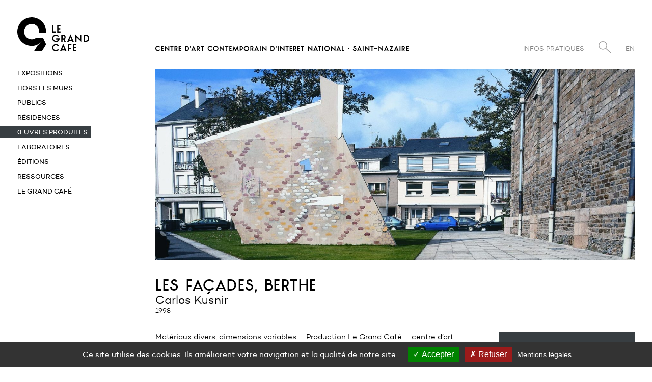

--- FILE ---
content_type: text/html; charset=UTF-8
request_url: https://www.grandcafe-saintnazaire.fr/oeuvres_produites/les-facades-berthe/
body_size: 7684
content:
<!DOCTYPE HTML>

<html lang="fr-FR">
	
	<head>
		<script type="text/javascript" src="https://www.grandcafe-saintnazaire.fr/wp-content/themes/legrandcafe/j/cookie/tarteaucitron.js"></script>
		<script type="text/javascript">

			var tarteaucitronForceLanguage = 'fr';			
			tarteaucitron.init({
			  "privacyUrl": "/mentions-legales/", /* Privacy policy url */
	
			  "hashtag": "#tarteaucitron", /* Open the panel with this hashtag */
			  "cookieName": "gf_rgpd", /* Cookie name */
			  "orientation": "bottom", /* Banner position (top - bottom) */
			  "groupServices": false, /* Group services by category */
			  "showAlertSmall": false, /* Show the small banner on bottom right */
			  "cookieslist": false, /* Show the cookie list */
			  "closePopup": false, /* Show a close X on the banner */
			  "showIcon": false, /* Show cookie icon to manage cookies */
			  "iconPosition": "BottomRight", /* BottomRight, BottomLeft, TopRight and TopLeft */
			  "adblocker": false, /* Show a Warning if an adblocker is detected */
			  "DenyAllCta" : true, /* Show the deny all button */
			  "AcceptAllCta" : true, /* Show the accept all button when highPrivacy on */
			  "highPrivacy": true, /* HIGHLY RECOMMANDED Disable auto consent */
			  "handleBrowserDNTRequest": false, /* If Do Not Track == 1, disallow all */
			  "removeCredit": true, /* Remove credit link */
			  "moreInfoLink": false, /* Show more info link */
			  "useExternalCss": false, /* If false, the tarteaucitron.css file will be loaded */
			  "useExternalJs": false, /* If false, the tarteaucitron.js file will be loaded */
			  "mandatory": true, /* Show a message about mandatory cookies */
			});
			
		</script>
		<meta charset="UTF-8" />
		<meta http-equiv="x-ua-compatible" content="ie=edge">
		<meta name="viewport" content="width=device-width, user-scalable=no" />
	    <title>Les façades, Berthe - Le Grand Café</title>
	    <link rel="stylesheet" type="text/css" href="https://www.grandcafe-saintnazaire.fr/wp-content/themes/legrandcafe/j/fancybox.css"/>
	    <link rel="stylesheet" type="text/css" href="https://www.grandcafe-saintnazaire.fr/wp-content/themes/legrandcafe/j/slick.css"/>
	    <link rel="stylesheet" type="text/css" href="https://www.grandcafe-saintnazaire.fr/wp-content/themes/legrandcafe/style.css?1769224231" />
		<meta name='robots' content='index, follow, max-image-preview:large, max-snippet:-1, max-video-preview:-1' />
	<style>img:is([sizes="auto" i], [sizes^="auto," i]) { contain-intrinsic-size: 3000px 1500px }</style>
	
	<!-- This site is optimized with the Yoast SEO plugin v26.8 - https://yoast.com/product/yoast-seo-wordpress/ -->
	<link rel="canonical" href="https://www.grandcafe-saintnazaire.fr/oeuvres_produites/les-facades-berthe/" />
	<meta property="og:locale" content="fr_FR" />
	<meta property="og:type" content="article" />
	<meta property="og:title" content="Les façades, Berthe - Le Grand Café" />
	<meta property="og:url" content="https://www.grandcafe-saintnazaire.fr/oeuvres_produites/les-facades-berthe/" />
	<meta property="og:site_name" content="Le Grand Café" />
	<meta property="article:publisher" content="https://www.facebook.com/grandcafe.saintnazaire/" />
	<meta property="article:modified_time" content="2019-06-20T13:00:47+00:00" />
	<meta property="og:image" content="https://www.grandcafe-saintnazaire.fr/wp-content/uploads/2021/07/le-grand-cafe-og.png" />
	<meta property="og:image:width" content="1518" />
	<meta property="og:image:height" content="835" />
	<meta property="og:image:type" content="image/png" />
	<meta name="twitter:card" content="summary_large_image" />
	<meta name="twitter:site" content="@cac_gc" />
	<script type="application/ld+json" class="yoast-schema-graph">{"@context":"https://schema.org","@graph":[{"@type":"WebPage","@id":"https://www.grandcafe-saintnazaire.fr/oeuvres_produites/les-facades-berthe/","url":"https://www.grandcafe-saintnazaire.fr/oeuvres_produites/les-facades-berthe/","name":"Les façades, Berthe - Le Grand Café","isPartOf":{"@id":"https://www.grandcafe-saintnazaire.fr/#website"},"datePublished":"2019-06-05T13:30:45+00:00","dateModified":"2019-06-20T13:00:47+00:00","breadcrumb":{"@id":"https://www.grandcafe-saintnazaire.fr/oeuvres_produites/les-facades-berthe/#breadcrumb"},"inLanguage":"fr-FR","potentialAction":[{"@type":"ReadAction","target":[["https://www.grandcafe-saintnazaire.fr/oeuvres_produites/les-facades-berthe/"]]}]},{"@type":"BreadcrumbList","@id":"https://www.grandcafe-saintnazaire.fr/oeuvres_produites/les-facades-berthe/#breadcrumb","itemListElement":[{"@type":"ListItem","position":1,"name":"Accueil","item":"https://www.grandcafe-saintnazaire.fr/"},{"@type":"ListItem","position":2,"name":"Œuvres produites","item":"https://www.grandcafe-saintnazaire.fr/oeuvres_produites/"},{"@type":"ListItem","position":3,"name":"Les façades, Berthe"}]},{"@type":"WebSite","@id":"https://www.grandcafe-saintnazaire.fr/#website","url":"https://www.grandcafe-saintnazaire.fr/","name":"Le Grand Café","description":"Saint-Nazaire","publisher":{"@id":"https://www.grandcafe-saintnazaire.fr/#organization"},"potentialAction":[{"@type":"SearchAction","target":{"@type":"EntryPoint","urlTemplate":"https://www.grandcafe-saintnazaire.fr/?s={search_term_string}"},"query-input":{"@type":"PropertyValueSpecification","valueRequired":true,"valueName":"search_term_string"}}],"inLanguage":"fr-FR"},{"@type":"Organization","@id":"https://www.grandcafe-saintnazaire.fr/#organization","name":"Le Grand Café — Saint-Nazaire","url":"https://www.grandcafe-saintnazaire.fr/","logo":{"@type":"ImageObject","inLanguage":"fr-FR","@id":"https://www.grandcafe-saintnazaire.fr/#/schema/logo/image/","url":"https://www.grandcafe-saintnazaire.fr/wp-content/uploads/2021/07/le-grand-cafe-og.png","contentUrl":"https://www.grandcafe-saintnazaire.fr/wp-content/uploads/2021/07/le-grand-cafe-og.png","width":1518,"height":835,"caption":"Le Grand Café — Saint-Nazaire"},"image":{"@id":"https://www.grandcafe-saintnazaire.fr/#/schema/logo/image/"},"sameAs":["https://www.facebook.com/grandcafe.saintnazaire/","https://x.com/cac_gc","https://www.instagram.com/legrandcafe_saintnazaire/"]}]}</script>
	<!-- / Yoast SEO plugin. -->


<link rel='stylesheet' id='wp-block-library-css' href='https://www.grandcafe-saintnazaire.fr/wp-includes/css/dist/block-library/style.min.css?ver=6.8.3' type='text/css' media='all' />
<style id='classic-theme-styles-inline-css' type='text/css'>
/*! This file is auto-generated */
.wp-block-button__link{color:#fff;background-color:#32373c;border-radius:9999px;box-shadow:none;text-decoration:none;padding:calc(.667em + 2px) calc(1.333em + 2px);font-size:1.125em}.wp-block-file__button{background:#32373c;color:#fff;text-decoration:none}
</style>
<style id='global-styles-inline-css' type='text/css'>
:root{--wp--preset--aspect-ratio--square: 1;--wp--preset--aspect-ratio--4-3: 4/3;--wp--preset--aspect-ratio--3-4: 3/4;--wp--preset--aspect-ratio--3-2: 3/2;--wp--preset--aspect-ratio--2-3: 2/3;--wp--preset--aspect-ratio--16-9: 16/9;--wp--preset--aspect-ratio--9-16: 9/16;--wp--preset--color--black: #000000;--wp--preset--color--cyan-bluish-gray: #abb8c3;--wp--preset--color--white: #ffffff;--wp--preset--color--pale-pink: #f78da7;--wp--preset--color--vivid-red: #cf2e2e;--wp--preset--color--luminous-vivid-orange: #ff6900;--wp--preset--color--luminous-vivid-amber: #fcb900;--wp--preset--color--light-green-cyan: #7bdcb5;--wp--preset--color--vivid-green-cyan: #00d084;--wp--preset--color--pale-cyan-blue: #8ed1fc;--wp--preset--color--vivid-cyan-blue: #0693e3;--wp--preset--color--vivid-purple: #9b51e0;--wp--preset--gradient--vivid-cyan-blue-to-vivid-purple: linear-gradient(135deg,rgba(6,147,227,1) 0%,rgb(155,81,224) 100%);--wp--preset--gradient--light-green-cyan-to-vivid-green-cyan: linear-gradient(135deg,rgb(122,220,180) 0%,rgb(0,208,130) 100%);--wp--preset--gradient--luminous-vivid-amber-to-luminous-vivid-orange: linear-gradient(135deg,rgba(252,185,0,1) 0%,rgba(255,105,0,1) 100%);--wp--preset--gradient--luminous-vivid-orange-to-vivid-red: linear-gradient(135deg,rgba(255,105,0,1) 0%,rgb(207,46,46) 100%);--wp--preset--gradient--very-light-gray-to-cyan-bluish-gray: linear-gradient(135deg,rgb(238,238,238) 0%,rgb(169,184,195) 100%);--wp--preset--gradient--cool-to-warm-spectrum: linear-gradient(135deg,rgb(74,234,220) 0%,rgb(151,120,209) 20%,rgb(207,42,186) 40%,rgb(238,44,130) 60%,rgb(251,105,98) 80%,rgb(254,248,76) 100%);--wp--preset--gradient--blush-light-purple: linear-gradient(135deg,rgb(255,206,236) 0%,rgb(152,150,240) 100%);--wp--preset--gradient--blush-bordeaux: linear-gradient(135deg,rgb(254,205,165) 0%,rgb(254,45,45) 50%,rgb(107,0,62) 100%);--wp--preset--gradient--luminous-dusk: linear-gradient(135deg,rgb(255,203,112) 0%,rgb(199,81,192) 50%,rgb(65,88,208) 100%);--wp--preset--gradient--pale-ocean: linear-gradient(135deg,rgb(255,245,203) 0%,rgb(182,227,212) 50%,rgb(51,167,181) 100%);--wp--preset--gradient--electric-grass: linear-gradient(135deg,rgb(202,248,128) 0%,rgb(113,206,126) 100%);--wp--preset--gradient--midnight: linear-gradient(135deg,rgb(2,3,129) 0%,rgb(40,116,252) 100%);--wp--preset--font-size--small: 13px;--wp--preset--font-size--medium: 20px;--wp--preset--font-size--large: 36px;--wp--preset--font-size--x-large: 42px;--wp--preset--spacing--20: 0.44rem;--wp--preset--spacing--30: 0.67rem;--wp--preset--spacing--40: 1rem;--wp--preset--spacing--50: 1.5rem;--wp--preset--spacing--60: 2.25rem;--wp--preset--spacing--70: 3.38rem;--wp--preset--spacing--80: 5.06rem;--wp--preset--shadow--natural: 6px 6px 9px rgba(0, 0, 0, 0.2);--wp--preset--shadow--deep: 12px 12px 50px rgba(0, 0, 0, 0.4);--wp--preset--shadow--sharp: 6px 6px 0px rgba(0, 0, 0, 0.2);--wp--preset--shadow--outlined: 6px 6px 0px -3px rgba(255, 255, 255, 1), 6px 6px rgba(0, 0, 0, 1);--wp--preset--shadow--crisp: 6px 6px 0px rgba(0, 0, 0, 1);}:where(.is-layout-flex){gap: 0.5em;}:where(.is-layout-grid){gap: 0.5em;}body .is-layout-flex{display: flex;}.is-layout-flex{flex-wrap: wrap;align-items: center;}.is-layout-flex > :is(*, div){margin: 0;}body .is-layout-grid{display: grid;}.is-layout-grid > :is(*, div){margin: 0;}:where(.wp-block-columns.is-layout-flex){gap: 2em;}:where(.wp-block-columns.is-layout-grid){gap: 2em;}:where(.wp-block-post-template.is-layout-flex){gap: 1.25em;}:where(.wp-block-post-template.is-layout-grid){gap: 1.25em;}.has-black-color{color: var(--wp--preset--color--black) !important;}.has-cyan-bluish-gray-color{color: var(--wp--preset--color--cyan-bluish-gray) !important;}.has-white-color{color: var(--wp--preset--color--white) !important;}.has-pale-pink-color{color: var(--wp--preset--color--pale-pink) !important;}.has-vivid-red-color{color: var(--wp--preset--color--vivid-red) !important;}.has-luminous-vivid-orange-color{color: var(--wp--preset--color--luminous-vivid-orange) !important;}.has-luminous-vivid-amber-color{color: var(--wp--preset--color--luminous-vivid-amber) !important;}.has-light-green-cyan-color{color: var(--wp--preset--color--light-green-cyan) !important;}.has-vivid-green-cyan-color{color: var(--wp--preset--color--vivid-green-cyan) !important;}.has-pale-cyan-blue-color{color: var(--wp--preset--color--pale-cyan-blue) !important;}.has-vivid-cyan-blue-color{color: var(--wp--preset--color--vivid-cyan-blue) !important;}.has-vivid-purple-color{color: var(--wp--preset--color--vivid-purple) !important;}.has-black-background-color{background-color: var(--wp--preset--color--black) !important;}.has-cyan-bluish-gray-background-color{background-color: var(--wp--preset--color--cyan-bluish-gray) !important;}.has-white-background-color{background-color: var(--wp--preset--color--white) !important;}.has-pale-pink-background-color{background-color: var(--wp--preset--color--pale-pink) !important;}.has-vivid-red-background-color{background-color: var(--wp--preset--color--vivid-red) !important;}.has-luminous-vivid-orange-background-color{background-color: var(--wp--preset--color--luminous-vivid-orange) !important;}.has-luminous-vivid-amber-background-color{background-color: var(--wp--preset--color--luminous-vivid-amber) !important;}.has-light-green-cyan-background-color{background-color: var(--wp--preset--color--light-green-cyan) !important;}.has-vivid-green-cyan-background-color{background-color: var(--wp--preset--color--vivid-green-cyan) !important;}.has-pale-cyan-blue-background-color{background-color: var(--wp--preset--color--pale-cyan-blue) !important;}.has-vivid-cyan-blue-background-color{background-color: var(--wp--preset--color--vivid-cyan-blue) !important;}.has-vivid-purple-background-color{background-color: var(--wp--preset--color--vivid-purple) !important;}.has-black-border-color{border-color: var(--wp--preset--color--black) !important;}.has-cyan-bluish-gray-border-color{border-color: var(--wp--preset--color--cyan-bluish-gray) !important;}.has-white-border-color{border-color: var(--wp--preset--color--white) !important;}.has-pale-pink-border-color{border-color: var(--wp--preset--color--pale-pink) !important;}.has-vivid-red-border-color{border-color: var(--wp--preset--color--vivid-red) !important;}.has-luminous-vivid-orange-border-color{border-color: var(--wp--preset--color--luminous-vivid-orange) !important;}.has-luminous-vivid-amber-border-color{border-color: var(--wp--preset--color--luminous-vivid-amber) !important;}.has-light-green-cyan-border-color{border-color: var(--wp--preset--color--light-green-cyan) !important;}.has-vivid-green-cyan-border-color{border-color: var(--wp--preset--color--vivid-green-cyan) !important;}.has-pale-cyan-blue-border-color{border-color: var(--wp--preset--color--pale-cyan-blue) !important;}.has-vivid-cyan-blue-border-color{border-color: var(--wp--preset--color--vivid-cyan-blue) !important;}.has-vivid-purple-border-color{border-color: var(--wp--preset--color--vivid-purple) !important;}.has-vivid-cyan-blue-to-vivid-purple-gradient-background{background: var(--wp--preset--gradient--vivid-cyan-blue-to-vivid-purple) !important;}.has-light-green-cyan-to-vivid-green-cyan-gradient-background{background: var(--wp--preset--gradient--light-green-cyan-to-vivid-green-cyan) !important;}.has-luminous-vivid-amber-to-luminous-vivid-orange-gradient-background{background: var(--wp--preset--gradient--luminous-vivid-amber-to-luminous-vivid-orange) !important;}.has-luminous-vivid-orange-to-vivid-red-gradient-background{background: var(--wp--preset--gradient--luminous-vivid-orange-to-vivid-red) !important;}.has-very-light-gray-to-cyan-bluish-gray-gradient-background{background: var(--wp--preset--gradient--very-light-gray-to-cyan-bluish-gray) !important;}.has-cool-to-warm-spectrum-gradient-background{background: var(--wp--preset--gradient--cool-to-warm-spectrum) !important;}.has-blush-light-purple-gradient-background{background: var(--wp--preset--gradient--blush-light-purple) !important;}.has-blush-bordeaux-gradient-background{background: var(--wp--preset--gradient--blush-bordeaux) !important;}.has-luminous-dusk-gradient-background{background: var(--wp--preset--gradient--luminous-dusk) !important;}.has-pale-ocean-gradient-background{background: var(--wp--preset--gradient--pale-ocean) !important;}.has-electric-grass-gradient-background{background: var(--wp--preset--gradient--electric-grass) !important;}.has-midnight-gradient-background{background: var(--wp--preset--gradient--midnight) !important;}.has-small-font-size{font-size: var(--wp--preset--font-size--small) !important;}.has-medium-font-size{font-size: var(--wp--preset--font-size--medium) !important;}.has-large-font-size{font-size: var(--wp--preset--font-size--large) !important;}.has-x-large-font-size{font-size: var(--wp--preset--font-size--x-large) !important;}
:where(.wp-block-post-template.is-layout-flex){gap: 1.25em;}:where(.wp-block-post-template.is-layout-grid){gap: 1.25em;}
:where(.wp-block-columns.is-layout-flex){gap: 2em;}:where(.wp-block-columns.is-layout-grid){gap: 2em;}
:root :where(.wp-block-pullquote){font-size: 1.5em;line-height: 1.6;}
</style>
<script type="text/javascript" src="https://www.grandcafe-saintnazaire.fr/wp-includes/js/jquery/jquery.min.js?ver=3.7.1" id="jquery-core-js"></script>
<script type="text/javascript" src="https://www.grandcafe-saintnazaire.fr/wp-includes/js/jquery/jquery-migrate.min.js?ver=3.4.1" id="jquery-migrate-js"></script>
<style>
.qtranxs_flag_fr {background-image: url(https://www.grandcafe-saintnazaire.fr/wp-content/plugins/qtranslate-xt/flags/fr.png); background-repeat: no-repeat;}
.qtranxs_flag_en {background-image: url(https://www.grandcafe-saintnazaire.fr/wp-content/plugins/qtranslate-xt/flags/gb.png); background-repeat: no-repeat;}
</style>
<link hreflang="fr" href="https://www.grandcafe-saintnazaire.fr/fr/oeuvres_produites/les-facades-berthe/" rel="alternate" />
<link hreflang="en" href="https://www.grandcafe-saintnazaire.fr/en/oeuvres_produites/les-facades-berthe/" rel="alternate" />
<link hreflang="x-default" href="https://www.grandcafe-saintnazaire.fr/oeuvres_produites/les-facades-berthe/" rel="alternate" />
<meta name="generator" content="qTranslate-XT 3.12.1" />
		<link rel="icon" type="image/png" href="https://www.grandcafe-saintnazaire.fr/wp-content/themes/legrandcafe/i/favicon.png">
		<script type="text/javascript" src="https://www.grandcafe-saintnazaire.fr/wp-content/themes/legrandcafe/j/slick.js"></script>
		<script src="https://www.grandcafe-saintnazaire.fr/wp-content/themes/legrandcafe/j/ratio.js"></script>
		<script src="https://www.grandcafe-saintnazaire.fr/wp-content/themes/legrandcafe/j/imageloaded.js"></script>
		<script src="https://www.grandcafe-saintnazaire.fr/wp-content/themes/legrandcafe/j/isotope.js"></script>
		<script src="https://www.grandcafe-saintnazaire.fr/wp-content/themes/legrandcafe/j/fancybox.js"></script>
		<script src="https://www.grandcafe-saintnazaire.fr/wp-content/themes/legrandcafe/j/fancyboxmedia.js"></script>
		<noscript><style>body *{display: none;} noscript,#noscript,#noscript *{display: block;margin-top: 200px;}#noscript img{width: 333px; height: auto; margin-left: auto; margin-right: auto;}</style></noscript>
				
	</head>

	<body class="wp-singular oeuvres_produites-template-default single single-oeuvres_produites postid-794 wp-theme-legrandcafe">
		
		<nav id="menu">
	
	<div id="topmenu" class="borderbox closed">
		
		<div id="hamburger" class="mobileyes"><div class="line"></div></div>
		
		<div id="cross"></div>
		
		<a href="/">
		
			<div id="mainlogo" class="mobileno">
			
				<img src="https://www.grandcafe-saintnazaire.fr/wp-content/themes/legrandcafe/i/logo_grandcafe_stnazaire.svg" alt="Le Grand Café - Saint-Nazaire" />
			
			</div>
			
			<div id="mainlogomob">
				
				<img src="https://www.grandcafe-saintnazaire.fr/wp-content/themes/legrandcafe/i/logo_grandcafe_stnazaire_mob.svg" alt="Le Grand Café - Saint-Nazaire" />
				
			</div>
			
		</a>
		
		<a href="/">
		
			<div id="titrelogo"	class="mobileno">
				
				<img src="https://www.grandcafe-saintnazaire.fr/wp-content/themes/legrandcafe/i/logo_grandcafe_stnazaire_titre.svg" alt="Le Grand Café - Saint-Nazaire" />
				
			</div>
		
		</a>
		
	</div>
	
	<div id="main" class="borderbox closed">
		
		<ul>
		
			<li class="upper size13">
			
								
								
								
										
										
										
										
										
										
										
										
										
										
										
										
										
										
										
										
										
										
										
										
										
										
										
										
										
										
										
										
										
										
										
										
										
										
										
										
										
										
										
										
										
										
										
										
										
										
										
										
										
										
										
										
										
										
										
										
										
										
										
										
										
										
										
										
										
										
										
										
										
										
										
										
										
										
										
										
										
										
										
										
										
										
										
										
										
										
										
										
										
										
										
										
										
										
										
										
										
										
										
										
										
										
										
										
										
										
										
										
										
										
										
										
										
										
										
										
										
										
										
										
										
										
										
										
										
										
										
										
										
										
										
										
										
										
										
										
										
										
										
										
										
										
										
										
										
										
										
										
										
										
										
										
										
										
										
										
										
										
										
										
										
										
										
										
										
										
										
										
										
										
										
										
										
										
										
										
										
										
										
										
										
										
										
										
										
										
										
										
										
										
										
										
										
										
										
										
										
										
										
										
										
										
										
										
										
										
										
										
										
										
										
										
										
										
										
										
										
										
										
										
										
										
										
										
										
										
										
										
										
									
							
				<a href="/expositions/" >Expositions</a>
				
							
			</li>
			
			<li class="size13">
			
				<a href="/hors-les-murs/" ><span class="upper">Hors les murs</span></a>
				
							
			</li>
			
			<li class="upper size13">
			
				<a href="/publics/presentation/" >Publics</a>
				
								
			</li>
			
			<li class="upper size13">
			
				<a href="/residences/" >Résidences</a>
				
							
			</li>
					
			<li class="upper size13">
			
				<a href="/oeuvres_produites/" class="active">Œuvres produites</a>
				
			</li>
			
			<li class="upper size13">
			
				<a href="/laboratoires/" >Laboratoires</a>
				
							
			</li>
			
			<li class="upper size13">
			
				<a href="/editions/" >Éditions</a>
				
							
			</li>
			
			<li class="upper size13">
			
				<a href="/ressources/" >Ressources</a>
				
							
			</li>
			
			<li class="upper size13">
			
				<a href="/presentation/" >Le Grand Café</a>
				
							
			</li>
			
			<li id="extramenumob" class="inline-block upper mobileyes greymenu nohovermenu">
			
				<a href="#">				
			
					<img id="loupe-mob" src="https://www.grandcafe-saintnazaire.fr/wp-content/themes/legrandcafe/i/loupe.svg" alt="Chercher - Le Grand Café - Saint-Nazaire" />
				
				</a>
			
			</li>
			
			<li id="searchboxmob" class="inline-block mobileyes">
			
				<form method="get" class="inline" id="search-mob" action="https://www.grandcafe-saintnazaire.fr/">
				
					<input value="" name="s" class="searchinput minion size15" type="text" placeholder="Rechercher..." autocomplete="off" onfocus="this.placeholder = ''" onblur="this.placeholder = 'Rechercher...'">
				
				</form>
			
			</li>
			
			<li class="upper size13 mobileyes light greymenu nohovermenu">
<ul class="language-chooser language-chooser-text qtranxs_language_chooser" id="qtranslate-chooser">
<li class="lang-fr active"><a href="https://www.grandcafe-saintnazaire.fr/fr/oeuvres_produites/les-facades-berthe/" title="FR (fr)" class="qtranxs_text qtranxs_text_fr"><span>FR</span></a></li>
<li class="lang-en"><a href="https://www.grandcafe-saintnazaire.fr/en/oeuvres_produites/les-facades-berthe/" title="EN (en)" class="qtranxs_text qtranxs_text_en"><span>EN</span></a></li>
</ul><div class="qtranxs_widget_end"></div>
</li>
			
			<li id="picto" class="mobileyes">
			
				<svg version="1.1" id="picto_svg" xmlns="http://www.w3.org/2000/svg" xmlns:xlink="http://www.w3.org/1999/xlink" x="0px" y="0px"
					 viewBox="0 0 60.5 71.9" style="enable-background:new 0 0 60.5 71.9;" xml:space="preserve">
				<g>
					<g>
						<path d="M35,71.9h16.5l9-14.7l-6.3-13.3H38.9c-2.6,1.8-5.6,2.7-8.7,2.7c-8.8,0-16-7.3-16-16.3s7.2-16.4,16-16.4
							c8.7,0,15.9,7.3,15.9,16.3c0,0.6,0,1.2-0.1,2h14.3c0.1-0.7,0.1-1.4,0.1-2.1C60.4,13.5,46.9,0,30.2,0c-5.8,0-11.5,1.7-16.4,4.9l0,0
							c-0.4,0.2-0.7,0.5-1,0.7l-0.1,0.1c-0.3,0.2-0.6,0.4-0.8,0.6c-0.5,0.4-1,0.8-1.4,1.2c-0.3,0.3-0.7,0.6-1.1,1
							C9.1,8.8,8.8,9.1,8.5,9.4s-0.6,0.6-0.9,1s-0.7,0.8-1,1.2c-0.4,0.5-0.7,0.9-1,1.3c-0.2,0.3-0.4,0.6-0.6,0.9
							c-0.5,0.7-0.8,1.3-1.2,1.9c-0.1,0.1-0.1,0.3-0.2,0.4c0,0.1-0.1,0.2-0.1,0.3c-0.3,0.6-0.6,1.1-0.8,1.7l-0.1,0.1
							c-0.1,0.2-0.2,0.4-0.3,0.6c-0.3,0.8-0.6,1.5-0.8,2.3c0,0.1-0.1,0.3-0.1,0.4l-0.1,0.2c-0.2,0.7-0.4,1.5-0.6,2.2c0,0.1,0,0.1,0,0.2
							s0,0.2-0.1,0.2c-0.2,0.8-0.3,1.7-0.4,2.6c0,0.2,0,0.4-0.1,0.6C0,28.5,0,29.4,0,30.2c0,16.6,13.5,30.2,30.1,30.2
							c0.8,0,1.7,0,2.8-0.1h0.2c0.1,0,0.2,0,0.3,0c0.9-0.1,1.7-0.2,2.6-0.4c0.1,0,0.2-0.1,0.3-0.1h0.2c0.8-0.2,1.5-0.4,2.3-0.6
							c0.1,0,0.1,0,0.2-0.1c0.1,0,0.1,0,0.2-0.1c0.7-0.2,1.5-0.5,2.3-0.9c0.2-0.1,0.4-0.2,0.6-0.3c3.5-1.6,6.7-3.7,9.3-6.5l0.1,0.1
							c-2.3,2.9-5.1,5.4-8.4,7.4L35,71.9z"/>
					</g>
				</g>
				</svg>
			
			</li>
		
		</ul>
		
	</div>

	<ul id="rightmenu" class="size13 light">
		
		<li id="searchbox" class="inline-block mobileno">
		
			<form method="get" class="inline" id="search" action="https://www.grandcafe-saintnazaire.fr/">
			
				<input value="" name="s" class="searchinput minion size15" type="text" placeholder="Rechercher..." autocomplete="off" onfocus="this.placeholder = ''" onblur="this.placeholder = 'Rechercher...'">
			
			</form>
		
		</li>
	
		<li id="infobox" class="inline-block upper "><a href="/infos-pratiques/">Infos pratiques</a></li>
		
		<li class="inline-block upper mobileno">
		
			<a href="#">				
		
				<img id="loupe" src="https://www.grandcafe-saintnazaire.fr/wp-content/themes/legrandcafe/i/loupe.svg" alt="Chercher - Le Grand Café - Saint-Nazaire" />
			
			</a>
		
		</li>
		
		<li class="inline-block upper mobileno">
<ul class="language-chooser language-chooser-text qtranxs_language_chooser" id="qtranslate-chooser">
<li class="lang-fr active"><a href="https://www.grandcafe-saintnazaire.fr/fr/oeuvres_produites/les-facades-berthe/" title="FR (fr)" class="qtranxs_text qtranxs_text_fr"><span>FR</span></a></li>
<li class="lang-en"><a href="https://www.grandcafe-saintnazaire.fr/en/oeuvres_produites/les-facades-berthe/" title="EN (en)" class="qtranxs_text qtranxs_text_en"><span>EN</span></a></li>
</ul><div class="qtranxs_widget_end"></div>
</li>
		
	</ul>

</nav>
	<div id="wrapper" class="single expos">
			
				
						<div id="images" class="marg34">
				
								
										
							
				<div class="slider">
					
										
											
														
								<div class="slide">
						
							        							       		
										<a id="slideimg-1" data-title-id="title-1" class="fancybox" data-fancybox-group="gallery1" href="https://www.grandcafe-saintnazaire.fr/wp-content/uploads/2019/06/1998_03_gc_c-kusnir_11-1500x1107.jpg">
											<div class=" focalimg keepRatio landscape-slide">
												
												<img class="js-focal-point-image" id="slideimg-1" data-title-id="title-1" data-fancybox-group="gallery1" src="https://www.grandcafe-saintnazaire.fr/wp-content/uploads/2019/06/1998_03_gc_c-kusnir_11-1500x1107.jpg" alt="Les façades, Berthe - Le Grand Café" data-focus-left="0.04" data-focus-top="0.47" data-focus-right="0.97" data-focus-bottom="0.64" />
											
											</div>
										
										</a>
										 
							        							        
							        <div id="title-1" class="hidden">
							        
							        	<div class="light size13">
									
											<p>Carlos Kusnir, <em>Les façades, Berthe</em>, 1998, Matériaux divers, dimensions variables,   Production Le Grand Café &#8211; centre d’art contemporain, Saint-Nazaire<br />
Courtesy de l’artiste<br />
Photographie Marc Domage</p>
										
							        	</div>
										
									</div>
							        								        
								</div>
						        
					        						   
											
				</div>
				
								
								
			</div>				
				
		<div id="header">
		
			<div class="marg34">
			
				<h1 class="evolette size30">Les façades, Berthe</h1>
			
								
					<h2 class="liste_artistes size22 light">
						
					    <span>Carlos  Kusnir</span>
					    
					    				    
					</h2>
				
								
								
					<div class="size13 light">
		
						1998					
					</div>
					
								
			</div>
			
		</div>
				
		<div id="content">
			
						
			<div id="sideright">
				
							
				<div id="infos" class="borderbox marg20">
					
										
						<h3 class="upper size16 medium marg1em">Exposition liée</h3>
					
													
				    						
										    
					    	<div class="marg20 oneevent">
		
	<a href="https://www.grandcafe-saintnazaire.fr/expositions/carlos-kusnir-et-ses-invites/" class="size13 light">
		
					
			<div class="evolette size15">Carlos Kusnir et ses invités</div>

						
				<div class="liste_artistes light size14">
					
										
				    				    
				    	<span class="multiartistes">Carlos  Kusnir</span>
						
				    				    
				    	<span class="multiartistes">Pierre Ardouvin</span>
						
				    				    
				    	<span class="multiartistes">Alain Biet</span>
						
				    				    
				    	<span class="multiartistes">Caroline  Delaporte</span>
						
				    				    
				    	<span class="multiartistes">Jean  Laube</span>
						
				    				    
				    	<span class="multiartistes">Raphaëlle Paupert-Borne</span>
						
				    			    
				</div>
			
						
							
		<h5 class="bold size13 marg15">

	
		<span property="startDate" content="1998-12-13">
	
						
								
					du 13 décembre 1998				
							
					
		</span>
		
		<span property="endDate" content="1999-02-14">
			
			au 14 février 1999		
		</span>
	
	

</h5>
		
	</a>
	
</div>						
										
				    				    
				    			    
				</div>
				
			</div>
			
				
						
				<div class="marg34 size14 light">
			
					<p>Matériaux divers, dimensions variables &#8211; Production Le Grand Café &#8211; centre d’art contemporain, Saint-Nazaire<br />
Courtesy de l’artiste<br />
Photographie Marc Domage</p>
				
				</div>
			
						
		</div>
		
	</div>

	<a href="#wrapper">
	
		<svg version="1.1" id="arrowtop" class="mobileno" xmlns="http://www.w3.org/2000/svg" xmlns:xlink="http://www.w3.org/1999/xlink" x="0px" y="0px"
			 viewBox="0 0 16.3 12.9" style="enable-background:new 0 0 16.3 12.9;" xml:space="preserve">
		<style type="text/css">
			.st0arrowtop{fill:none;stroke:#000000;stroke-linecap:round;stroke-linejoin:round;}
		</style>
		<g>
			<polyline class="st0arrowtop" points="15.8,12.4 8.1,0.5 0.5,12.4"/>
		</g>
		</svg>
	
	</a>
	
	<div id="footer">
		
		<div class="flex">
			
			<div class="size13 medium upper">
				
				<h2>Le Grand Café — Centre d’art contemporain</h2>
			
			</div>
			
			<div class="size13 light">
				
			2 Place des Quatre Z‘Horloges 44600 Saint-Nazaire<br />
			+ 33 (0)2 44 73 44 00<br />
			<a href="mailto:grand_cafe@saintnazaire.fr">grand_cafe@saintnazaire.fr</a>
			
			</div>
			
			<br />
			
			<div class="size10 light">
				
				<a href="/credits/">Crédits</a><br />
				
				<a href="/mentions-legales/">Mentions légales</a>
				
			</div>
			
		</div>
		
		<div id="social" class="flex center">
			
			<div id="socialwrap">
			
				<div class="upper light size10"><a href="/newsletter/">S'inscrire à la newsletter</a></div>
				
				<a href="https://www.facebook.com/grandcafe.saintnazaire/" target="_blank"><img src="https://www.grandcafe-saintnazaire.fr/wp-content/themes/legrandcafe/i/fb-blanc.png" alt="Facebook Le Grand Café Saint-Nazaire" /></a>
				
				<a href="https://vimeo.com/legrandcafe" target="_blank"><img src="https://www.grandcafe-saintnazaire.fr/wp-content/themes/legrandcafe/i/vimeo-blanc.png"  alt="Vimeo Le Grand Café Saint-Nazaire" /></a>
				
				<a href="https://www.instagram.com/legrandcafe_saintnazaire/" target="_blank"><img src="https://www.grandcafe-saintnazaire.fr/wp-content/themes/legrandcafe/i/insta-blanc.png" alt="Instagram Le Grand Café Saint-Nazaire" /></a>
			
			</div>
			
		</div>
		
		<div id="logos-footer" class="flex">
			
			<div class="small-logos">
			
				<a href="http://www.dca-art.com/" target="_blank"><img src="https://www.grandcafe-saintnazaire.fr/wp-content/themes/legrandcafe/i/dca_white.png" alt="DCA" /></a>
				<a href="http://poleartsvisuels-pdl.fr/" target="_blank"><img src="https://www.grandcafe-saintnazaire.fr/wp-content/themes/legrandcafe/i/PoleartVisuel.png" alt="Pôle arts visuels Pays de la Loire" /></a>
				
			</div>
			
			<div class="small-logos">
				
				<a href="https://www.loire-atlantique.fr" target="_blank"><img src="https://www.grandcafe-saintnazaire.fr/wp-content/themes/legrandcafe/i/loireAt.png" alt="Département Loire-Atlantique" /></a>
			
			</div>
			
			<div class="big-logos">
			
				<a href="http://www.culture.gouv.fr/" target="_blank"><img src="https://www.grandcafe-saintnazaire.fr/wp-content/themes/legrandcafe/i/prefet_pdl.png" alt="Ministère de la Culture" /></a>
				<a href="http://www.saintnazaire.fr/" target="_blank"><img src="https://www.grandcafe-saintnazaire.fr/wp-content/themes/legrandcafe/i/st-nazaire-blanc.png" alt="Ville de Saint-Nazaire" /></a>
			
			</div>
			
		</div>
		
	</div>
	
	<script type="speculationrules">
{"prefetch":[{"source":"document","where":{"and":[{"href_matches":"\/*"},{"not":{"href_matches":["\/wp-*.php","\/wp-admin\/*","\/wp-content\/uploads\/*","\/wp-content\/*","\/wp-content\/plugins\/*","\/wp-content\/themes\/legrandcafe\/*","\/*\\?(.+)"]}},{"not":{"selector_matches":"a[rel~=\"nofollow\"]"}},{"not":{"selector_matches":".no-prefetch, .no-prefetch a"}}]},"eagerness":"conservative"}]}
</script>
<script type="text/javascript" src="https://www.grandcafe-saintnazaire.fr/wp-content/plugins/acf-focal-point/js/focal-point.min.js?ver=1.0" id="focal-point-js"></script>

	<script src="https://www.grandcafe-saintnazaire.fr/wp-content/themes/legrandcafe/j/scripts.min.js"></script>
	
	<script>
	
	jQuery(document).ready(function($) { // dollar sign fix
		
		$('.slider').slick({
			arrows : true,
			draggable : false,
			autoplaySpeed: 500,			autoplay: false,			autoplaySpeed: 1750,			prevArrow: '.prev-butt',
			nextArrow: '.next-butt',
			infinite: false,			responsive: [
				{
				  breakpoint: 1050,
				  settings: {
					  draggable : true
				  }
				}
				]
		});
		
	});
		
	</script>
	
		
	<script type="text/javascript">
	tarteaucitron.user.gajsUa = 'UA-66038943-1';
	(tarteaucitron.job = tarteaucitron.job || []).push('gajs');
	</script>
	
	</body>
	
</html>

--- FILE ---
content_type: text/css
request_url: https://www.grandcafe-saintnazaire.fr/wp-content/themes/legrandcafe/j/fancybox.css
body_size: 1203
content:
/*! fancyBox v2.1.5 fancyapps.com | fancyapps.com/fancybox/#license */
.fancybox-wrap,
.fancybox-skin,
.fancybox-outer,
.fancybox-inner,
.fancybox-image,
.fancybox-wrap iframe,
.fancybox-wrap object,
.fancybox-nav,
.fancybox-nav span,
.fancybox-tmp
{
	padding: 0;
	margin: 0;
	border: 0;
	outline: none;
	vertical-align: top;
}

.fancybox-wrap {
	position: absolute;
	top: 0;
	left: 0;
	z-index: 8020;
}

.fancybox-skin {
	position: relative;
	text-shadow: none;
}

.fancybox-opened {
	z-index: 8030;
}

.fancybox-outer, .fancybox-inner {
	position: relative;
}

.fancybox-inner {
	overflow: hidden;
}

.fancybox-type-iframe .fancybox-inner {
	-webkit-overflow-scrolling: touch;
}

.fancybox-image, .fancybox-iframe {
	display: block;
	width: 100%;
	height: 100%;
}

.fancybox-image {
	max-width: 100%;
	max-height: 100%;
}

#fancybox-loading {
	position: fixed;
	top: 50%;
	left: 50%;
	margin-top: -22px;
	margin-left: -22px;
	background-position: 0 -108px;
	opacity: 0.9;
	cursor: pointer;
	z-index: 8060;
}

#fancybox-loading div {
	width: 44px;
	height: 44px;
}

.fancybox-close{
	position: fixed;
	width: 44px;
    height: 45px;
    overflow: hidden;
    top: 13px;
    right:13px;
    cursor: pointer;
    float: right;
    z-index: 10;
}

.fancybox-close::before, .fancybox-close::after {
    content: '';
    position: absolute;
    height: 1px;
    width: 100%;
    top: 50%;
    right: 0;
    margin-top: -1px;
    background: black;
}

.fancybox-close::before {
    -webkit-transform: rotate(45deg);
    -moz-transform: rotate(45deg);
    -ms-transform: rotate(45deg);
    -o-transform: rotate(45deg);
    transform: rotate(45deg);
}

.fancybox-close::after {
    -webkit-transform: rotate(-45deg);
    -moz-transform: rotate(-45deg);
    -ms-transform: rotate(-45deg);
    -o-transform: rotate(-45deg);
    transform: rotate(-45deg);
}

.fancybox-close{
	display: none;
}

@media screen and (max-width: 1200px) {
	
	.fancybox-close{
		display: block;
	}
}

.fancybox-nav{
	position: absolute;
	top: 0;
	width: 50%;
	height: 100%;
	cursor: pointer;
	text-decoration: none;
	-webkit-tap-highlight-color: rgba(0,0,0,0);
	z-index: 8040;
	color: red;
}

.fancybox-prev {
	left: 0;
}

.fancybox-next{
	right: 0;
	text-align: right;
}

.fancybox-nav span{
	cursor: pointer;
	z-index: 8040;
	position: absolute;
	visibility: visible;
	top: 50%;
	transform: translateY(-50%);
}

.fancybox-prev span{
	left: 30px;
}

.fancybox-next span{
	right: 30px;
}

.fancybox-nav svg{
	width: 20px;
	-webkit-filter: drop-shadow(0 0 1px black);
	filter: drop-shadow(0 0 1px black);
}

.fancybox-nav:hover span {
	visibility: visible;
}

.fancybox-tmp {
	position: absolute;
	top: -99999px;
	left: -99999px;
	visibility: hidden;
	max-width: 99999px;
	max-height: 99999px;
	overflow: visible !important;
}

/* Overlay helper */

.fancybox-lock {
    overflow: hidden !important;
    width: auto;
}

.fancybox-lock body {
    overflow: hidden !important;
}

.fancybox-lock-test {
    overflow-y: hidden !important;
}

.fancybox-overlay {
	position: absolute;
	top: 0;
	left: 0;
	overflow: hidden;
	display: none;
	z-index: 8010;
}

.fancybox-overlay-fixed {
	position: fixed;
	bottom: 0;
	right: 0;
}

.fancybox-lock .fancybox-overlay {
	overflow: auto;
	overflow-y: scroll;
}

/* Title helper */

.fancybox-title {
/*
	visibility: hidden;
	font: normal 13px/20px "Helvetica Neue",Helvetica,Arial,sans-serif;
	position: relative;
	text-shadow: none;
	z-index: 8050;
*/
}

.fancybox-opened .fancybox-title {
	visibility: visible;
}

.fancybox-title-float-wrap {
	position: absolute;
    bottom: 0;
    left: 0;
    right: 0;
    margin: 0 15px;
    margin-bottom: -9px;
    z-index: 8050;
}

.fancybox-title-float-wrap p{
	margin-bottom: 0;
}

.fancybox-title-float-wrap .child {
	display: inline-block;
	margin-right: -100%;
	color: black;
	font-weight: normal;
	line-height: 24px;
	white-space: nowrap;
}

.fancybox-title-outside-wrap {
	float: left;
}

.fancybox-title-inside-wrap{
	margin-top: 5px;
}
 
.fancybox-title-inside-wrap p{
	padding-bottom: 0;
	margin-bottom: 0;
}

.fancybox-title-over-wrap {
	position: absolute;
	bottom: 0;
	left: 0;
	padding: 10px;
}

@media screen and (max-width: 1300px) {
	
	.fancybox-close{
	    position: fixed;
	    width: 22px;
	    height: 22px;
	    overflow: hidden;
	    top: 8px;
	    right: 10px;
	    cursor: pointer;
	    float: right;
	    z-index: 10;
	}
	
	.fancybox-close::before, .fancybox-close::after{
	    content: '';
	    position: absolute;
	    height: 2px;
	    width: 100%;
	    top: 50%;
	    right: 0;
	    margin-top: -1px;
	    background: black;
	}


}

--- FILE ---
content_type: image/svg+xml
request_url: https://www.grandcafe-saintnazaire.fr/wp-content/themes/legrandcafe/i/logo_grandcafe_stnazaire_mob.svg
body_size: 2020
content:
<?xml version="1.0" encoding="utf-8"?>
<!-- Generator: Adobe Illustrator 23.0.1, SVG Export Plug-In . SVG Version: 6.00 Build 0)  -->
<svg version="1.1" id="Calque_1" xmlns="http://www.w3.org/2000/svg" xmlns:xlink="http://www.w3.org/1999/xlink" x="0px" y="0px"
	 viewBox="0 0 78.1 55.1" style="enable-background:new 0 0 78.1 55.1;" xml:space="preserve">
<g>
	<g>
		<polygon points="7.3,12.7 2.8,12.7 2.8,0 0.1,0 0.1,15.2 7.3,15.2 		"/>
		<polygon points="17.6,12.7 13.1,12.7 13.1,8.5 17,8.5 17,6 13.1,6 13.1,2.5 17.6,2.5 17.6,0 10.5,0 10.5,15.2 17.6,15.2 		"/>
	</g>
	<g>
		<path d="M8.4,27.5V30h4.2c-0.4,1-1.4,2.6-4.6,2.6s-5.5-2.2-5.5-5.3c0-2.9,2.3-5.3,5.2-5.3c1.7,0,3.1,0.7,4.1,2.2l0.2,0.2l2.1-1.6
			L14,22.6c-1.4-1.9-3.8-3.1-6.2-3.1c-4.2,0-7.8,3.6-7.8,7.8c0,4.5,3.5,7.8,8.1,7.8c2.3,0,4.2-0.7,5.6-2.1c1.3-1.3,2-3.2,2-5.3v-0.3
			L8.4,27.5L8.4,27.5z"/>
		<path d="M21.9,30.1h1.3c0.1,0,0.2,0,0.3,0l2.3,4.8h2.9L26,29.3c1.5-0.9,2.3-2.5,2.3-4.5c0-3.2-2.1-5.2-5.4-5.2h-3.8v15.2h2.6v-4.7
			H21.9z M25.8,24.9c0,1.8-0.9,2.7-2.7,2.7h-1.2v-5.4h1.4C25,22.3,25.8,23.1,25.8,24.9z"/>
		<path d="M38.5,19l-6.9,15.6L31.4,35h2.9l0.8-1.7h6.8l0.7,1.7h2.9L38.5,19z M40.8,30.7h-4.6l2.3-5.4L40.8,30.7z"/>
		<polygon points="59.4,29.5 48.5,19 48.5,35 51.2,35 51.2,25.3 62.1,35.7 62.1,19.7 59.4,19.7 		"/>
		<path d="M70.5,19.7h-4v15.2h4c4.5,0,7.6-3.1,7.6-7.6C78.1,22.9,75,19.7,70.5,19.7z M70.5,32.4h-1.4V22.3h1.4c3.7,0,5,2.6,5,5.1
			C75.5,29.8,74.2,32.4,70.5,32.4z"/>
	</g>
	<g>
		<path d="M7.7,42c1.7,0,3,0.7,4.1,2.2l0.2,0.2l2.1-1.6L14,42.6c-1.4-1.9-3.8-3.1-6.2-3.1C3.5,39.5,0,43,0,47.3s3.5,7.8,7.8,7.8
			c2.5,0,4.9-1.2,6.2-3.1l0.1-0.2L12,50.2l-0.2,0.2c-1.1,1.5-2.5,2.2-4.1,2.2c-2.9,0-5.2-2.4-5.2-5.3C2.5,44.4,4.8,42,7.7,42z"/>
		<path d="M16.5,54.6L16.3,55h2.9l0.7-1.8h6.8l0.7,1.7h2.9l-7-16L16.5,54.6z M25.6,50.7H21l2.3-5.4L25.6,50.7z"/>
		<polygon points="33.4,54.9 36,54.9 36,50 39.9,50 39.9,47.5 36,47.5 36,42.2 40.4,42.2 40.4,39.7 33.4,39.7 		"/>
		<polygon points="43.8,54.9 50.8,54.9 50.8,52.4 46.4,52.4 46.4,48.2 50.3,48.2 50.3,45.7 46.4,45.7 46.4,42.2 50.8,42.2 
			50.8,39.7 43.8,39.7 		"/>
	</g>
</g>
</svg>
